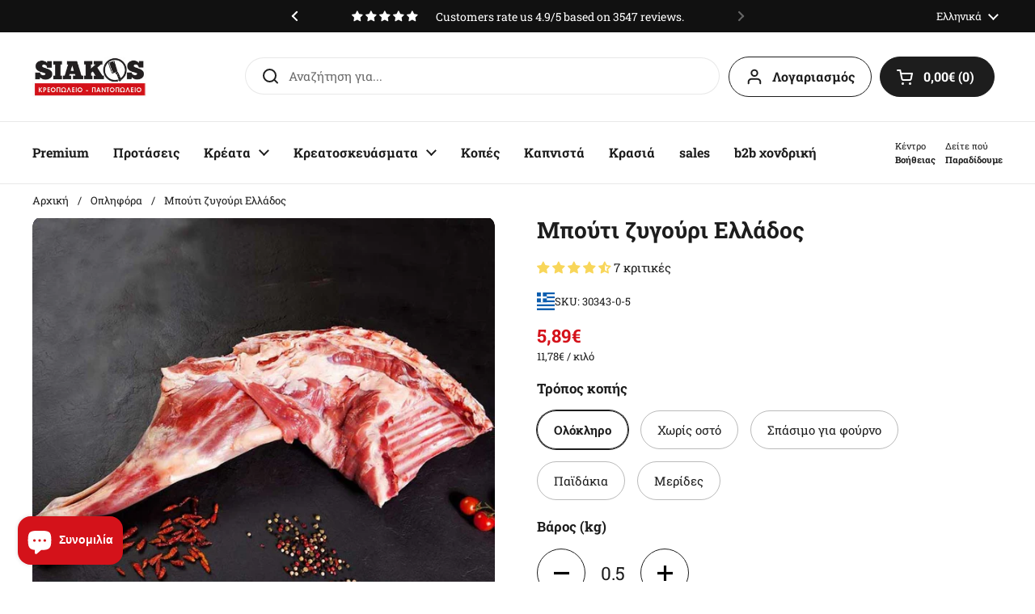

--- FILE ---
content_type: text/css
request_url: https://siakos.gr/cdn/shop/t/25/assets/section-main-product.css?v=127224939947825305131764703741
body_size: 3830
content:
#zoom,.product-gallery__thumbnails-holder{overflow:-moz-scrollbars-none;-ms-overflow-style:none;scrollbar-width:none}#zoom::-webkit-scrollbar,.product-gallery__thumbnails-holder::-webkit-scrollbar{width:0!important;height:0!important}.product-gallery-item model-viewer,.product-gallery-item__media>*{position:absolute;top:0;width:100%;height:100%}html[dir=rtl] .product-gallery-item model-viewer,.product-gallery-item html[dir=rtl] model-viewer,html[dir=rtl] .product-gallery-item__media>*{right:0}html[dir=ltr] .product-gallery-item model-viewer,.product-gallery-item html[dir=ltr] model-viewer,html[dir=ltr] .product-gallery-item__media>*{left:0}@media screen and (min-width: 768px){.main-product .product-gallery,.main-product .product-text{position:sticky;top:1.25rem}}.button--product,.shopify-payment-button__button{height:var(--button-product);padding:0 1.875rem}@media screen and (max-width: 1023px){.button--product,.shopify-payment-button__button{font-size:calc(18px / 16 * var(--base-body-size) + 0px)}}@media screen and (min-width: 1024px){.button--product,.shopify-payment-button__button{font-size:calc(20px / 16 * var(--base-body-size) + 0px)}}.shopify-payment-button__button--branded{padding-inline-start:0px!important;padding-inline-end:0!important;border-radius:var(--border-radius-buttons)!important;border:none!important;overflow:hidden}.shopify-payment-button__button--branded div[role=button]{padding-inline-start:1.5rem!important;padding-inline-end:1.5rem!important}.shopify-payment-button__button--hidden,.unavailable-variant .shopify-payment-button{display:none}.product-gallery-item{position:relative;overflow:hidden;width:100%}.product-gallery-item img{border-radius:var(--border-radius-cards)}.product-gallery-item__media{height:0;width:100%;position:relative}.product-gallery-item model-viewer{border-radius:var(--border-radius-cards)}.product-gallery-item .shopify-model-viewer-ui{width:100%;height:100%}.product-gallery-item .shopify-model-viewer-ui__controls-overlay{opacity:0}button[data-shopify-xr-hidden]{display:none}.shopify-model-viewer-ui .shopify-model-viewer-ui__button--poster{border-radius:var(--border-radius-buttons)!important;border:none!important}@media screen and (max-width: 1023px){.product-gallery--scroll css-slider:after{content:"css-slide";position:absolute;visibility:hidden}}.product-gallery__thumbnails{padding-top:.5625rem;z-index:9}.product-gallery__thumbnails-holder{display:flex;flex-direction:row;margin:0;padding:0;overflow:auto;scroll-behavior:smooth}.product-gallery__thumbnails .thumbnail{width:5.25rem!important;opacity:.66;flex-shrink:0;transition:all .1s linear;position:relative;scroll-snap-align:start;cursor:pointer;overflow:hidden;border:2px solid transparent}.no-touchevents .product-gallery__thumbnails .thumbnail:hover{opacity:1;border-color:var(--color-secondary-background-main)}.product-gallery__thumbnails .thumbnail.active{opacity:1;border-color:var(--color-borders-main)!important}.product-gallery__thumbnails .thumbnail:not(:last-child){margin-inline-end:.5625rem}.product-gallery__thumbnails .thumbnail__badge{position:absolute;top:.125rem;width:1.25rem;height:1.25rem;opacity:1;transition:opacity 50ms linear;z-index:9}html[dir=rtl] .product-gallery__thumbnails .thumbnail__badge{left:.125rem}html[dir=ltr] .product-gallery__thumbnails .thumbnail__badge{right:.125rem}.product-gallery__thumbnails .thumbnail__badge svg{width:100%;height:100%}.product-gallery__thumbnails .thumbnail__badge svg .bg{fill:var(--color-background-main)}.product-gallery__thumbnails .thumbnail__badge svg .path{fill:var(--color-text-main)}.product-gallery__thumbnails .thumbnail__badge svg .stroke{stroke:var(--color-text-main)}.product-gallery__view-in-space{margin:1.5rem auto 0}.product-text .product-price--original{font-weight:var(--font-weight-body-bold)}.product-text .product-price--compare{margin-inline-start:1.25rem}.product-text .product-price--unit{display:block}.product-text>*{display:block}.product-text>*:not(:last-child){margin-bottom:1.25rem}.product-text>.toggle{margin-bottom:1.25rem!important}.product-text>.toggle:not(.toggle--table)+.toggle:not(.toggle--table){margin-top:-1.25rem!important}.product-text nutritional-info{display:block}.product-text nutritional-info:not(:last-child){margin-bottom:1.25rem}.product-text .empty-space{height:0;margin-bottom:1.25rem}.product-text .star-rating{height:1.75rem}.product-text pickup-availability-compact .alert{margin-bottom:0}.product-text button:not(.button){color:inherit}.product-variant:not(:first-child){margin-top:1.25rem}.product-variant__name{font-weight:var(--font-weight-body-bold);display:block}.product-variants--select .product-variant__name{margin-bottom:.625rem}.product-variant__quantity:not(:empty){margin-top:.875rem;display:block}.product-variants--radio .product-variant__item{position:relative;display:inline-block;margin:0;margin-top:.9375rem;margin-inline-end:.9375rem}.product-variants--radio .product-variant__item label{text-align:center;display:inline-block;border-style:solid;border-width:1px;border-radius:var(--border-radius-buttons);border-color:var(--color-borders-forms-primary);color:var(--color-text-main);padding:var(--input-padding) 1.25rem;transition:all .1s linear}.product-variants--radio .product-variant__item input{position:absolute;top:0;width:100%;height:100%;border:none;background:transparent;opacity:0;cursor:pointer}html[dir=rtl] .product-variants--radio .product-variant__item input{right:0}html[dir=ltr] .product-variants--radio .product-variant__item input{left:0}.product-variants--radio .product-variant__item input:before{display:none}.product-variants--radio .product-variant__item input.disabled+label{opacity:.22;text-decoration:line-through}.product-variants--radio .product-variant__item input:checked+label{font-weight:var(--font-weight-body-bold);border-color:var(--color-text-main)!important;box-shadow:0 0 0 1px var(--color-text-main)}.no-touchevents .product-variants--radio .product-variant__item input:hover+label{border-color:var(--color-borders-forms-secondary)}.product-variants--radio .product-variant__item input:focus-visible+label{box-shadow:0 0 0 3px var(--color-secondary-background-main)}.product-actions .product-price{display:flex;align-items:center;flex-wrap:wrap}.product-actions .product-price--original+.product-price--unit{margin-inline-start:1.25rem}.product-actions .product-price--compare{text-decoration:none;opacity:1;display:inline-flex;flex-direction:column;line-height:1;margin-inline-end:auto}.product-actions .product-price--compare>span:first-child{text-decoration:line-through}.product-actions .product-price--compare{opacity:.54}.product-form{border-top:1px solid var(--color-borders-main);display:block;margin-top:.5rem;margin-bottom:1.25rem;width:100%;overflow:visible}.product-form .flex-buttons{width:calc(100% + 1rem);margin-inline-start:-.5rem}.product-form .flex-buttons>*{margin:1rem .5rem 0}.product-quantity{display:flex;justify-content:space-between;min-width:calc(var(--button-product) * 3)}.product-quantity__minus,.product-quantity__plus{width:var(--button-product);height:var(--button-product);border-width:var(--border-width-buttons);border-radius:var(--border-radius-buttons);border-style:solid;border-color:var(--color-text-main);display:inline-flex;align-items:center;justify-content:center}.product-quantity__minus svg,.product-quantity__plus svg{width:1.1875rem;height:1.1875rem}.product-quantity__minus svg *,.product-quantity__plus svg *{fill:var(--color-text-main)}.no-touchevents .product-quantity__minus:hover,.product-quantity__minus:focus-visible,.no-touchevents .product-quantity__plus:hover,.product-quantity__plus:focus-visible{box-shadow:0 0 0 3px var(--color-secondary-background-main)}.product-quantity__selector{width:var(--button-product);height:var(--button-product);border:none;background-color:transparent;padding:0;text-align:center}.add-to-cart{flex-grow:10}.add-to-cart.disabled{pointer-events:none;opacity:.36}.add-to-cart.disabled+.shopify-payment-button{pointer-events:none;opacity:.36}.product__sku-barcode span{display:block}.shopify-payment-button__button{border-style:solid;border-radius:var(--border-radius-buttons);border-width:var(--border-width-buttons);color:var(--color-text-main);font-weight:var(--font-weight-buttons);transition:all .1s linear;background-color:transparent}.shopify-payment-button__button:hover:not([disabled]){background-color:var(--color-accent-main);border-color:var(--color-accent-main);color:var(--color-foreground-accent-main)}.shopify-payment-button__more-options{font-size:12px;margin-top:.5rem}.pickup-availability-widget{display:block;border:1px solid var(--color-borders-main);overflow:hidden}.pickup-availability-widget__header{background:var(--color-secondary-background-main);padding:var(--gutter-small);display:flex;align-items:center}.pickup-availability-widget__header .alert:before{top:.1875rem}.pickup-availability-widget__header svg{margin-inline-end:.9375rem}.pickup-availability-widget__header svg path{fill:var(--color-text-main);stroke:none}.pickup-availability-widget__locations{border-top:1px solid var(--color-borders-main)}.pickup-availability-widget__location{display:flex;flex-direction:row;flex-wrap:wrap;align-content:center;justify-content:space-between;padding:var(--gutter-small)}.pickup-availability-widget__location:not(:first-child){border-top:1px solid var(--color-borders-main)}.pickup-availability-widget__location-icon{margin-inline-end:.75rem;position:relative;top:.3125rem}.pickup-availability-widget__location-icon svg{width:1.5rem;height:1.5rem}.pickup-availability-widget__location-icon *{stroke:var(--color-text-main)}.pickup-availability-widget__location-address{flex:1}.pickup-availability-widget__location-address svg *{fill:var(--color-text-main)}.pickup-availability-widget__location-view{display:block}.pickup-availability-widget__location-view[aria-selected=true] .text-animation--underline-thin{background-size:100% 1px}.pickup-availability-widget__location-view[aria-selected=true] rect{display:none}.pickup-availability-widget__location-details{display:block;width:100%;flex-shrink:0;border-top:1px solid var(--color-third-background-main);padding-top:.875rem;padding-inline-start:2.25rem;margin-top:1.125rem;display:none}.pickup-availability-widget__location-details.opened{display:block}.pickup-availability-widget__more{width:100%;text-align:start;padding:var(--gutter-small);border-top:1px solid var(--color-borders-main)}.pickup-availability-widget__more span{border-bottom:1px solid;transition:all .1s linear}.no-touchevents .pickup-availability-widget__more:hover{color:var(--color-accent-main)}.store-availability-list__item{margin-bottom:1.875rem;padding-bottom:1.875rem;border-bottom:1px solid var(--color-secondary-background-main)}.store-availability-list__stock:before{top:.1875rem}.store-availability-list__pickup-time{margin-top:.25rem;display:block}.store-availability-list__address,.store-availability-list__phone{margin-inline-start:1.375rem;margin-top:.75rem}.store-availability-list__address a,.store-availability-list__phone a{border-bottom:1px solid}.product-related-title{margin-bottom:1.5625rem;display:block}.product-related-item{display:flex;align-items:center}.product-related-item:not(:last-child){padding-bottom:1.125rem;margin-bottom:1.125rem;border-bottom:1px solid var(--color-borders-main)}.cart-block__item--spacing .product-related-item{padding:var(--gutter-regular);margin-bottom:0}.product-related-item__title{line-height:1.1;display:block}.product-related-item__image{flex-shrink:0;width:90px;align-self:flex-start;margin-inline-end:1.125rem;border-color:var(--color-borders-main);overflow:hidden}.product-related-item__image img{transition:all .2s linear;transform:scale(1)}.no-touchevents .product-related-item__image:hover img{transform:scale(1.05)}.product-related-item__text{flex-grow:1}.product-related-item__price{color:var(--color-secondary-text-main);display:block}.product-related-item__price .product-price--original{font-weight:var(--font-weight-body)}.product-related-item__price .product-price--compare{margin-inline-start:.625rem}.product-related-item__price .product-price--unit{display:block;margin-top:-.3125rem;font-size:90%}.product-related-item__button{flex-shrink:0;margin-inline-start:.75rem}.product-gallery-item__zoom{position:absolute;top:.9375rem;width:2.125rem;height:2.125rem;padding:.3125rem;z-index:99;cursor:pointer;opacity:0;transition:all .1s linear .1s;transform:translateZ(0)}html[dir=rtl] .product-gallery-item__zoom{left:.9375rem}html[dir=ltr] .product-gallery-item__zoom{right:.9375rem}.lazyloaded~.product-gallery-item__zoom{opacity:1}.product-gallery-item__zoom svg path,.product-gallery-item__zoom svg rect{fill:var(--color-text-main)}.product-gallery-item__zoom svg circle{stroke:var(--color-text-main)}.no-touchevents .product-gallery-item__zoom:hover svg{transform:scale(1.05)}#zoom{position:fixed;top:0;width:100vw;height:100vh;overflow:scroll;visibility:hidden;opacity:0;z-index:-1;-webkit-overflow-scrolling:touch;background:var(--color-background-main);transition:all .2s linear}html[dir=rtl] #zoom{right:0}html[dir=ltr] #zoom{left:0}#zoom.opened{visibility:visible;opacity:1;z-index:99999}#zoom img{opacity:0;max-width:none;position:absolute;top:0;z-index:7;transition:opacity .1s linear}html[dir=rtl] #zoom img{right:0}html[dir=ltr] #zoom img{left:0}.touchevents #zoom img{top:0!important;left:0!important}#zoom.loaded img{opacity:1}#zoom.loaded:after{opacity:0}#zoom.loaded .zoom__loader{display:none}.zoom__overlay{position:absolute;top:0;width:100%;height:100%;background:var(--color-background-main);z-index:6}html[dir=rtl] .zoom__overlay{right:0}html[dir=ltr] .zoom__overlay{left:0}.zoom__exit{z-index:9;position:fixed;width:3rem;height:3rem;border-radius:var(--border-radius-buttons);background:var(--color-background-main);top:1.5625rem;display:flex;align-items:center;justify-content:center;cursor:pointer}html[dir=rtl] .zoom__exit{left:1.5625rem}html[dir=ltr] .zoom__exit{right:1.5625rem}.zoom__exit svg path,.zoom__exit svg rect{fill:var(--color-text-main)}.zoom__exit svg circle{stroke:var(--color-text-main)}.no-touchevents .zoom__exit:hover svg{transform:scale(1.05)}.zoom__loader{position:absolute;margin:0;width:20px;height:20px;transform:translate3d(-50%,-50%,0);top:50%;left:50%;display:block;z-index:9}.zoom__loader-element{animation:rotate 2s linear infinite;height:100%;transform-origin:center center;width:100%;position:absolute;top:0;margin:auto}html[dir=rtl] .zoom__loader-element{right:0}html[dir=ltr] .zoom__loader-element{left:0}.zoom__loader-element circle{stroke-dasharray:150,200;stroke-dashoffset:-10;animation:dash 1.5s ease-in-out infinite;stroke-linecap:round;stroke:var(--color-text-main)}.product-icons-list-container{display:flex;flex-wrap:wrap;gap:.625rem 0}.star-rating{font-size:0;width:100%;height:1rem;display:grid;grid-template-columns:max-content auto;align-items:center;gap:.625rem}.star-rating__stars{background-repeat:repeat-x;font-size:0;display:inline-block;text-align:left}html[dir=rtl] .star-rating__stars{transform:scaleX(-1)}.star-rating__stars-active{display:inline-block;font-size:0;height:.875rem;background-repeat:repeat-x}@media screen and (max-width: 767px){.product-quick-view__header{position:fixed;background:var(--color-background-main);border-bottom:1px solid var(--color-borders-main);top:0;right:0;width:100%;height:3.75rem;z-index:99}.product-quick-view__product{padding-top:3.75rem}}.product-quick-view__close{position:absolute;top:calc(var(--gutter-large) * .75)}html[dir=rtl] .product-quick-view__close{left:calc(var(--gutter-large) * .75)}html[dir=ltr] .product-quick-view__close{right:calc(var(--gutter-large) * .75)}.product-quick-view__close svg path{stroke:var(--color-text-main)}.product-quick-view__title{position:absolute;top:calc(var(--gutter-large) * .75);left:calc(var(--gutter-large) * .75)}.product-text>.title-with-logo{display:flex}.product-text>.title-with-logo img{object-fit:contain;margin-left:20px}.comment-box{margin-top:20px}.comment-box textarea{margin-top:20px;width:100%}.product-text .product-price--unit[data-js-product-price-unit]{display:none}.hidden-option{opacity:0;width:0;height:0;overflow:hidden;position:absolute}#KgInput{pointer-events:none}.kg-container{display:flex;justify-content:space-between;max-width:188px;margin-top:.9375rem}.kg-container button{background:transparent;border:none;box-shadow:none;cursor:pointer;width:var(--button-product);height:var(--button-product);border-width:var(--border-width-buttons);border-radius:var(--border-radius-buttons);border-style:solid;border-color:var(--color-text-main);display:inline-flex;align-items:center;justify-content:center}.kg-container input{width:var(--button-product);height:var(--button-product);border:none;background-color:transparent;padding:0;text-align:center}.kg-container svg{width:1.1875rem;height:1.1875rem}.product-quick-view__product [data-js-product-price-kg-original],.product-quick-view__product [data-js-product-price-kg-compare]{display:none}.product-components .product-item__text{justify-content:space-between;gap:10px}.product-components .product-price--compare:empty{display:none}@media (max-width: 768px){.product-quick-view__product .product-actions{position:sticky;bottom:calc(var(--gutter-large) * .75 * -1);margin-left:calc(var(--gutter-large) * .75 * -1);background:#fff;width:100vw;padding:calc(var(--gutter-large) * .75);margin-bottom:calc(var(--gutter-large) * .75 * -1);border-top:1px solid var(--color-borders-main)}.product-quick-view__product .product-actions product-form{margin-bottom:0;margin-top:0;border-top:none}}.product-text .product-price--compare{margin-inline-start:.5rem}.product-components .product-price-measurement,.product-components .product-price-kg{display:none}@media (max-width: 438px){.main-product.with-sticky-atc product-variants,.main-product.with-sticky-atc .kg-variant,.main-product.with-sticky-atc .product-actions{position:fixed;bottom:0;padding:10px;left:0;width:100%;z-index:100;background:#fff;margin-bottom:0!important}.main-product.with-sticky-atc .product-actions .product-form{margin-top:0;margin-bottom:0}.main-product.with-sticky-atc .product-actions .product__cart-functions .flex-buttons{margin-top:0!important}.main-product.with-sticky-atc .kg-variant .kg-container{margin-top:5px}.main-product.with-sticky-atc product-variants{padding-bottom:0}.main-product.with-sticky-atc product-variants .product-variant__container{display:flex;flex-wrap:nowrap;overflow-x:auto;padding:0 1px 10px}.main-product.with-sticky-atc product-variants .product-variant__item{margin-top:5px;flex:1 0 auto}.main-product.with-sticky-atc product-variants .product-variant__item input{height:calc(100% - 4px)}.main-product.with-sticky-atc product-variants .product-variant__item .product-variant__label{margin-bottom:4px}.main-product.with-sticky-atc .comment-box{margin-top:0}[data-product-composition=basic].with-sticky-atc .product-actions{border-top:1px solid var(--color-borders-main);box-shadow:0 10px 9px 10px #0000008a}[data-product-composition=basic].with-sticky-atc .product-actions .product-form{border-top:none}[data-product-composition=basic_variants].with-sticky-atc product-variants{bottom:162px;border-top:1px solid var(--color-borders-main);box-shadow:0 10px 9px 10px #0000008a}[data-product-composition=basic_variants].with-sticky-atc .product-actions .product-form{bottom:162px;border-top:none}[data-product-composition=basic_kg].with-sticky-atc .kg-variant{border-top:1px solid var(--color-borders-main);box-shadow:0 10px 9px 10px #0000008a;bottom:98px}[data-product-composition=basic_kg].with-sticky-atc .product-actions .product-form{border-top:none}[data-product-composition=basic_variants_kg].with-sticky-atc .kg-variant{bottom:98px}[data-product-composition=basic_variants_kg].with-sticky-atc product-variants{bottom:183px;border-top:1px solid var(--color-borders-main);box-shadow:0 10px 9px 10px #0000008a}[data-product-composition=basic_variants_kg].with-sticky-atc .product-actions .product-form{border-top:none}}#StickyATC{position:fixed;bottom:0;padding:10px;left:0;width:100%;z-index:100;background:#fff}.template-product .sticky-comments-summary,.template-product .sticky-mobile-variants{display:none}@media (max-width: 438px){.template-product .sticky-mobile-variants{display:block;margin-top:0}.template-product .sticky-desktop-variants,.template-product .product-text>.sticky-desktop-variants{display:none}.template-product .comments-summary{display:none}.template-product .product-form .flex-buttons>product-quantity{margin-top:0}.template-product #shopify-chat,.template-product #preview-bar-iframe{display:none}.template-product #shopify-chat.positioned{display:block}.template-product #shopify-chat.positioned>*:first-child{bottom:var(--chat-bottom)!important}.template-product #shopify-chat.positioned>*:first-child[is-open=true]{bottom:0!important}.template-product.sidebar-opened #shopify-chat{display:none}.template-product product-page{--sticky-total-padding: 20px;--sticky-add-btn-total-height: 66px}.template-product product-page .product-quantity__minus,.template-product product-page .product-quantity__plus,.template-product product-page .kg-container>button{width:2rem;height:2rem}.template-product product-page .product-quantity,.template-product product-page .kg-container{align-items:center;min-width:unset}.template-product product-page .flex-buttons{flex-direction:row;flex-wrap:nowrap;align-items:end}.template-product .main-product.with-sticky-atc .product-actions .product__cart-functions .flex-buttons{margin-top:10px!important}.template-product product-page .flex-buttons .add-to-cart{margin-top:0}.template-product product-page .product-form .flex-buttons .kg-variant{position:static;margin:0;border-top:none;box-shadow:none;padding:0;flex:0}.template-product product-page .product-form .flex-buttons .kg-container input{height:2rem}.template-product product-page .comment-box .sticky-comments-summary{display:flex;align-items:center;justify-content:space-between}.template-product product-page .comment-box .sticky-comments-summary>div:last-child{color:var(--color-text-main);opacity:.62;text-align:right}.template-product product-page .comment-box .sticky-comments-summary del{text-decoration:line-through}.template-product product-page .comment-box summary svg{margin-left:5px}.template-product product-page .comment-box summary svg path{fill:var(--color-text-main);opacity:.6}.template-product product-page .comment-box .product-price>span:last-child{margin-left:5px}.template-product .comment-box .product-price-kg,.template-product .comment-box .product-price-measurement{display:none}.template-product product-page .comment-box .product-price>br{display:none}.template-product product-page .product-variant{margin-top:10px}.template-product product-page .product-variant__name{display:flex;align-items:center;gap:10px}.template-product product-page .product-variant__name>span:last-child{font-weight:400;transition:.3s ease-in}.template-product product-page .product-variant__name>span:last-child span{transition:.3s ease-in}.template-product product-page .product-variant__name svg{margin-left:5px;transition:.3s ease-in}.template-product product-page.main-product product-variants{display:block;padding:0}.template-product product-page.main-product product-variants .product-variant__container{max-height:0;transition:.3s ease-in;margin-left:-10px;padding:0 0 0 10px;width:calc(100% + 20px)}.template-product product-page.main-product product-variants .product-variant__item{flex:0 0 auto;margin-bottom:3px}.template-product product-page.main-product product-variants .product-variant.variant-values-open .product-variant__container{max-height:50px}.template-product product-page.main-product product-variants .product-variant.variant-values-open .product-variant__name>span:last-child span{opacity:0}.template-product product-page.main-product product-variants .product-variant.variant-values-open .product-variant__name svg{opacity:0;transform:rotate(180deg)}.template-product [data-product-composition=basic] .product-actions,.template-product [data-product-composition=basic_kg] .product-actions,.template-product [data-product-composition=basic_variants] .product-actions,.template-product [data-product-composition=basic_variants_kg] .product-actions{border-top:2px solid #c1c1c1;box-shadow:0 10px 20px 20px #00000026}.template-product [data-product-composition=basic] product-variants,.template-product [data-product-composition=basic_kg] product-variants,.template-product [data-product-composition=basic_variants] product-variants,.template-product [data-product-composition=basic_variants_kg] product-variants{position:static;box-shadow:none;border:none}.template-product [data-product-composition=basic_kg] .flex-buttons{align-items:end}.template-product product-page.main-product[data-product-composition=basic_variants] product-variants .product-variant .product-variant__container{transition:unset;max-height:50px}.template-product product-page.main-product[data-product-composition=basic_variants] product-variants .product-variant .product-variant__name>span:last-child{display:none}}.delivery-info.alert--success{display:inline-flex}.delivery-info.alert--success .alert__icon{background-color:transparent}.delivery-info .alert__icon svg *{fill:none!important;stroke:#000!important}.delivery-info .text-size--small{margin-top:10px}.product__sku-barcode--with-flag{display:flex;align-items:center;gap:10px}.product__sku-barcode--with-flag img{height:22px;width:22px;display:block}.collection-info{display:inline-flex}.collection-info .alert__icon{background-color:transparent}.collection-info .alert__icon svg *{fill:none!important;stroke:#000!important}.collection-info summary{margin-top:16px;list-style-position:inside;list-style-type:disclosure-closed}.collection-info summary+*{margin-top:16px}.collection-info details[open] summary{list-style-type:disclosure-open}.collection-info .metafield-rich_text_field p:last-child{margin-bottom:0}.product-text .product-price{line-height:1}.product-text .product-price--compare{margin-inline-start:0;display:inline-block}@media screen and (max-width: 1023px){.product-text .product-price-kg,.product-text .product-price-measurement{font-size:calc(12px / 16 * var(--base-body-size) + 0px)}}@media screen and (min-width: 1024px){.product-text .product-price-kg,.product-text .product-price-measurement{font-size:calc(14px / 16 * var(--base-body-size) + 0px)}}.sticky-comments-summary .product-price--compare{margin-inline-end:.25rem}.product-text .product-price--compare:empty,.sticky-comments-summary .product-price--compare:empty{display:none}.delivery-info [aria-controls=site-locations-sidebar]{cursor:pointer}.product-text script,.product-text style{display:none}
/*# sourceMappingURL=/cdn/shop/t/25/assets/section-main-product.css.map?v=127224939947825305131764703741 */


--- FILE ---
content_type: text/javascript
request_url: https://siakos.gr/cdn/shop/t/25/assets/section-main-product.js?v=95344912366775423981764703742
body_size: 1444
content:
if(typeof ProductPage!="function"){class ProductPage2 extends HTMLElement{constructor(){if(super(),this.productGallery=this.querySelector("[data-js-product-gallery]"),this.productSlider=this.querySelector("css-slider"),this.pickupAvailabilityCompact=this.querySelector("pickup-availability-compact"),this.pickupAvailabilityExtended=this.querySelector("pickup-availability-extended"),this.productSlider){const productGaleryThumbnails=this.querySelector(".product-gallery__thumbnails-holder");this.querySelector(".product-gallery__thumbnails .thumbnail")&&(this.querySelectorAll(".product-gallery__thumbnails .thumbnail").forEach((elm,i)=>{i==0&&elm.classList.add("active"),elm.addEventListener("click",e=>{this.productSlider.sliderEnabled?this.productSlider.changeSlide(e.currentTarget.dataset.index):(window.scrollTo({top:this.productGallery.querySelector(`.product-gallery-item[data-index="${e.currentTarget.dataset.index}"]`).offsetTop+this.offsetTop,behavior:"smooth"}),this.thumbnailNavigationHelper(e.currentTarget.dataset.index)),this._pauseAllMedia(),this._playMedia(this.productGallery.querySelector(`.product-gallery-item[data-index="${e.currentTarget.dataset.index}"]`)),productGaleryThumbnails.scrollTo({left:elm.offsetLeft-50,behaviour:"smooth"})})}),this.productSlider.addEventListener("change",e=>{this.thumbnailNavigationHelper(e.target.index)})),this.productSlider.addEventListener("navigation",e=>{this._playMedia(this.productGallery.querySelector(`.product-gallery-item[data-index="${e.target.index}"]`))}),this.productSlider.addEventListener("change",e=>{this._pauseAllMedia(),this.productGallery.querySelector(`.product-gallery-item[data-index="${e.target.index}"]`).dataset.productMediaType=="model"&&(this.xrButton&&this.xrButton.setAttribute("data-shopify-model3d-id",this.productGallery.querySelector(`.product-gallery-item[data-index="${e.target.index}"]`).dataset.mediaId),setTimeout(()=>{this.productSlider.querySelector(".css-slider-holder").classList.add("css-slider--disable-dragging")},150))}),this.productSlider.addEventListener("ready",e=>{this.firstProductGalleryIndex&&this.productSlider.changeSlide(this.firstProductGalleryIndex,"auto");const productSlides=this.productSlider.querySelectorAll(".product-gallery-item"),productFigures=this.querySelectorAll(".apply-gallery-animation");this.productSlider.addEventListener("scroll",()=>{const scrollX=-this.productSlider.element.scrollLeft;productSlides.forEach((slide,i)=>{const media=productFigures[i];media&&(media.style.transform=`translateX(${(slide.offsetLeft+scrollX)*-1/3}px)`)})})})}if(this.productVariantsAll=this.querySelectorAll("product-variants"),this.productVariantsAll.forEach(el=>{el.addEventListener("VARIANT_CHANGE",this.onVariantChangeHandler.bind(this)),this.onVariantChangeHandler({target:el})}),!document.body.classList.contains("template-cart")&&KROWN.settings.cart_action=="overlay"){let addToCartEnter=!1;this.querySelector("[data-js-product-add-to-cart]")&&this.querySelector("[data-js-product-add-to-cart]").addEventListener("keyup",e=>{e.keyCode==window.KEYCODES.RETURN&&(addToCartEnter=!0)}),this.querySelector("[data-js-product-form]")&&this.querySelector("[data-js-product-form]").addEventListener("add-to-cart",()=>{document.getElementById("site-cart-sidebar").show(),document.getElementById("cart-recommendations")&&document.getElementById("cart-recommendations").generateRecommendations(),addToCartEnter&&setTimeout(()=>{document.querySelector("#site-cart-sidebar [data-js-close]").focus()},200)})}this.querySelectorAll("product-model").length>0&&(window.ProductModel.loadShopifyXR(),this.xrButton=this.querySelector(".product-gallery__view-in-space"));const addToCartButton=this.querySelector("[data-js-product-add-to-cart]");addToCartButton&&(addToCartButton.classList.contains("disabled")?this.querySelector("product-form").classList.add("disable-buy-button"):this.querySelector("product-form").classList.remove("disable-buy-button"),new MutationObserver(()=>{addToCartButton.classList.contains("disabled")?this.querySelector("product-form").classList.add("disable-buy-button"):this.querySelector("product-form").classList.remove("disable-buy-button")}).observe(addToCartButton,{attributes:!0,childList:!1,subtree:!1})),this.priceCompactAll=this.querySelectorAll("[data-js-product-price-compact]"),this.priceExtendedAll=this.querySelectorAll("[data-js-product-price-extended]")}thumbnailNavigationHelper(index=0){this.querySelectorAll(".product-gallery__thumbnails .thumbnail").forEach((elm,i)=>{i==index?elm.classList.add("active"):elm.classList.remove("active")})}calcNoVatPrice(price){const divisor=1+Number(this.dataset.b2bVat)/100;return Math.round(price/divisor)}onVariantChangeHandler(e){let variant=e.target.currentVariant;if(variant){if(variant.featured_media!=null){let variantImg=this.productGallery.querySelector('.product-gallery-item[data-media-id="'+variant.featured_media.id+'"]');variantImg&&(this.productGallery.classList.contains("product-gallery--slider")||this.productGallery.classList.contains("product-gallery--scroll")&&window.innerWidth<1024?this.productGallery.querySelector("css-slider")&&this.productGallery.querySelector("css-slider").sliderEnabled?this.productGallery.querySelector("css-slider").changeSlide(variantImg.dataset.index):this.firstProductGalleryIndex=variantImg.dataset.index:window.scrollTo({top:variantImg.offsetTop,behavior:"smooth"}))}this.pickupAvailabilityCompact&&this.pickupAvailabilityCompact.classList.contains("active")&&(this.querySelector("pickup-availability-compact").style.display="block",this.querySelector("pickup-availability-compact").fetchAvailability(variant.id)),this.pickupAvailabilityExtended&&this.pickupAvailabilityExtended.classList.contains("active")&&(this.querySelector("pickup-availability-extended").style.display="block",this.querySelector("pickup-availability-extended").fetchAvailability(variant.id))}else this.pickupAvailabilityCompact&&this.pickupAvailabilityCompact.classList.contains("active")&&(this.querySelector("pickup-availability-compact").style.display="none"),this.pickupAvailabilityExtended&&this.pickupAvailabilityExtended.classList.contains("active")&&(this.querySelector("pickup-availability-extended").style.display="none");(this.priceCompactAll||[]).forEach(el=>{const priceOriginal=el.querySelector("[data-js-product-price-original]"),priceCompare=el.querySelector("[data-js-product-price-compare]"),priceUnit=el.querySelector("[data-js-product-price-unit]");if(!variant)priceOriginal.innerHTML="",priceCompare.innerHTML="",priceUnit.innerHTML="";else{let variantPrice=variant.price,variantCompareAtPrice=variant.compare_at_price;this.dataset.isB2b==="true"&&(variantPrice=this.calcNoVatPrice(variant.price),variantCompareAtPrice=this.calcNoVatPrice(variant.compare_at_price)),priceOriginal.innerHTML=this.productVariantsAll[0]._formatMoney(variantPrice,KROWN.settings.shop_money_format),variant.compare_at_price>variant.price&&(priceCompare.innerHTML=this.productVariantsAll[0]._formatMoney(variantCompareAtPrice,KROWN.settings.shop_money_format)),variant.unit_price_measurement?priceUnit.innerHTML=`
							${this.productVariantsAll[0]._formatMoney(variant.unit_price,KROWN.settings.shop_money_format)} / 
							${variant.unit_price_measurement.reference_value!=1?variant.unit_price_measurement.reference_value+" ":""}
							${variant.unit_price_measurement.reference_unit}
						`:priceUnit.innerHTML=""}}),(this.priceExtendedAll||[]).forEach(el=>{const priceOriginal=el.querySelector("[data-js-product-price-original]"),priceCompare=el.querySelector("[data-js-product-price-compare]"),priceUnit=el.querySelector("[data-js-product-price-unit]");if(!variant)priceOriginal&&(priceOriginal.innerHTML=""),priceCompare&&(priceCompare.innerHTML=""),priceUnit&&(priceUnit.innerHTML="");else{let variantPrice=variant.price,variantCompareAtPrice=variant.compare_at_price;this.dataset.isB2b==="true"&&(variantPrice=this.calcNoVatPrice(variant.price),variantCompareAtPrice=this.calcNoVatPrice(variant.compare_at_price)),priceOriginal&&(priceOriginal.innerHTML=this.productVariantsAll[0]._formatMoney(variantPrice,KROWN.settings.shop_money_format)),variant.compare_at_price>variant.price?priceCompare&&(priceCompare.innerHTML=`<span>${this.productVariantsAll[0]._formatMoney(variantCompareAtPrice,KROWN.settings.shop_money_format)}</span><span>${KROWN.settings.locales.product_compare_price.replace("$SAVE_PRICE",this.productVariantsAll[0]._formatMoney(variantCompareAtPrice-variantPrice,KROWN.settings.shop_money_format))}</span>`):priceCompare&&(priceCompare.innerHTML=""),variant.unit_price_measurement?priceUnit&&(priceUnit.innerHTML=`
  							${this.productVariantsAll[0]._formatMoney(variant.unit_price,KROWN.settings.shop_money_format)} / 
  							${variant.unit_price_measurement.reference_value!=1?variant.unit_price_measurement.reference_value+" ":""}
  							${variant.unit_price_measurement.reference_unit}
  						`):priceUnit&&(priceUnit.innerHTML="")}}),this.querySelectorAll("[data-js-product-price-kg]").forEach(el=>{const priceKgOriginal=el.querySelector("[data-js-product-price-kg-original]"),priceKgCompare=el.querySelector("[data-js-product-price-kg-compare]");if(!variant)priceKgOriginal.innerHTML="",priceKgCompare.innerHTML="";else{const optionforKgValue=variant.options.find(opt=>!isNaN(opt)),kg=Number(optionforKgValue);if(typeof optionforKgValue<"u"){let variantPrice=variant.price,variantCompareAtPrice=variant.compare_at_price;this.dataset.isB2b==="true"&&(variantPrice=this.calcNoVatPrice(variant.price),variantCompareAtPrice=this.calcNoVatPrice(variant.compare_at_price)),priceKgOriginal.innerHTML=this.productVariantsAll[0]._formatMoney(variantPrice/kg,KROWN.settings.shop_money_format),variant.compare_at_price>variant.price?priceKgCompare.innerHTML=`<span>${this.productVariantsAll[0]._formatMoney(variantCompareAtPrice/kg,KROWN.settings.shop_money_format)}</span>`:priceKgCompare.innerHTML=""}}})}_pauseAllMedia(){document.querySelectorAll(".product-gallery .js-youtube").forEach(video=>{video.contentWindow.postMessage('{"event":"command","func":"pauseVideo","args":""}',"*")}),document.querySelectorAll(".product-gallery .js-vimeo").forEach(video=>{video.contentWindow.postMessage('{"method":"pause"}',"*")}),document.querySelectorAll(".product-gallery video").forEach(video=>video.pause()),document.querySelectorAll(".product-gallery product-model").forEach(model=>{model.modelViewerUI&&model.modelViewerUI.pause()})}_playMedia(media){switch(media.dataset.productMediaType){case"video":media.querySelector("video")&&media.querySelector("video").play();break;case"external_video-youtube":media.querySelector(".js-youtube")&&media.querySelector(".js-youtube").contentWindow.postMessage('{"event":"command","func":"playVideo","args":""}',"*");break;case"external_video-vimeo":media.querySelector(".js-vimeo")&&media.querySelector(".js-vimeo").contentWindow.postMessage('{"method":"play"}',"*");break}}}typeof customElements.get("product-page")>"u"&&customElements.define("product-page",ProductPage2)}
//# sourceMappingURL=/cdn/shop/t/25/assets/section-main-product.js.map?v=95344912366775423981764703742
